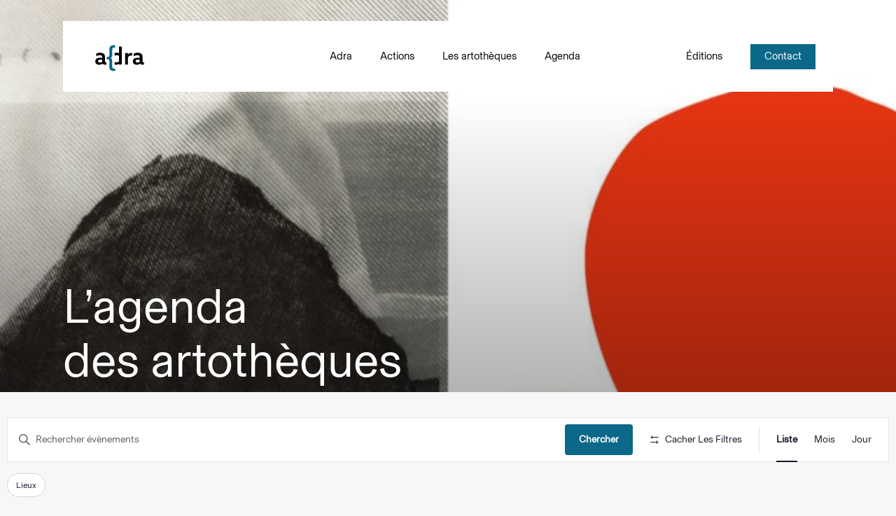

--- FILE ---
content_type: text/css; charset=UTF-8
request_url: https://adra-artotheques.com/wp-content/themes/salient-child/style.css?ver=17.0.0
body_size: 1282
content:
/*
Theme Name: Salient Child Theme
Description: This is a custom child theme for Salient
Theme URI:   https://themeforest.net/item/salient-responsive-multipurpose-theme/4363266
Author: ThemeNectar
Author URI:  https://themeforest.net/user/themenectar
Template: salient
Version: 1.0
*/

/*couleur selection texte*/
*::selection {
background:black;
color:white;
}

*::-moz-selection {
background:black;
color:white;
}

*::-webkit-selection {
background:black;
color:white;
}

/*logo header*/
@media only screen and (min-width: 768px){
	#header-outer #logo{margin-left:20px; margin-top:33px;}
}
@media only screen and (max-width: 750px){
	#header-outer #logo{margin-top:0;}
}

@font-face {
    font-family: 'Basel Grotesk';
    src: url('/fonts/BaselGrotesk-Regular.woff2') format('woff2'),
        url('/fonts/BaselGrotesk-Regular.woff') format('woff');
    font-weight: normal;
    font-style: normal;
    font-display: swap;
}



/*fonts sizes*/
.big {
    font-size: 4.5em;
	line-height:1.15em;
	font-weight:500;
	}


.med, .med h2, h2.med {
    font-size: 1.75em!important;
	line-height:1.25em;
	font-weight:600 !important;
}

.small {
    font-size: 0.85em;
	line-height:1.4em;
}

.justify, .wpb_text_column.wpb_content_element.justifytext{text-align:justify !important;}

.bold, b, strong {
    font-weight: 600 !important;
}

.uppercase {
	text-transform: uppercase;
}

i {
    font-style: italic;
}


@media only screen and (max-width: 768px){
	.big {
    font-size: 1.7em !important;
    font-weight: 400;
	line-height:1.25em;
}

.med {
    font-size: 1.15em !important;
	line-height:1.4em;
}
	
.small {
    font-size: 1em;
}
}

/*cookie bar*/
#cookie-notice {
    font-family: inherit;
}
#cookie-notice .cn-button:not(.cn-button-custom) {
    -webkit-border-radius: 0;
    -moz-border-radius: 0;
    border-radius: 0;
	border: 1px solid white;
	font-family: inherit;
}

/*contact form*/
#formulaire-responsive {
/*	max-width:600px -- à modifier en fonction de la largeur désirée --*/;
        width:100%;
}
.rang-form {
	width: 100%;
}
.demi-colonne, .colonne {
	float: left;
	position: relative;
	padding: 0.65rem;
	width:100%;
	-webkit-box-sizing: border-box;
        -moz-box-sizing: border-box;
        box-sizing: border-box
}
.clearfix:after {
	content: "";
	display: table;
	clear: both;
}

/**---------------- Media query ----------------**/
@media only screen and (min-width: 48em) { 
	.demi-colonne {
		width: 50%;
	}
}

.wpcf7 input[type="text"], .wpcf7 input[type="email"], .wpcf7 textarea {
	width: 100%;
	padding: 8px;
	border: 1px solid #000;
    color:black!important;
	border-radius: 0px
	
}
.wpcf7 input[type="text"]:focus{
	background: #fff;
}

input[type=text], input[type=email], input[type=password], input[type=tel], input[type=url], input[type=search], input[type=date], textarea{
    background-color:white;
    color:black!important;

}


/*event calendar*/
.tribe-events .tribe-events-calendar-list__event-datetime-featured-icon,
.tribe-common--breakpoint-medium.tribe-events .tribe-events-calendar-list__event-datetime-featured-text{
	display:none !important;
}

/* on masque la colonne de gauche avec les jours/dates*/
time.tribe-events-calendar-list__event-date-tag-datetime {
    display: none !important;
}

/*ajuster le padding sur l'affichage liste*/
.tribe-common--breakpoint-medium.tribe-common .tribe-common-l-container {
    padding-left: 0!important;
    padding-right: 0!important;
}

/*on masque la date du single*/
.tribe-events-schedule.tribe-clearfix {
    display: none;
}

.tribe-common--breakpoint-medium.tribe-events .tribe-events-calendar-list__event-description, .tribe-common--breakpoint-medium.tribe-events .tribe-events-calendar-day__event-description,
.tribe-events .tribe-events-calendar-month__calendar-event-tooltip-description:last-child{
    display: none !important;
}

.tribe-common--breakpoint-medium.tribe-events .tribe-events-calendar-list__event,
.tribe-common--breakpoint-medium.tribe-events .tribe-events-calendar-day__event-content{
    flex-direction: row;
    justify-content: flex-end;
	align-items: center;
}

.tribe-events-calendar-list__event-date-tag.tribe-common-g-col,
.tribe-common--breakpoint-medium.tribe-events .tribe-events-calendar-day__event:before{
    display: none;
}

/*woocommerce*/
.nectar-shop-header {
    display: none;
}

.products li.product.minimal:hover .product-meta .price {
    opacity: 100;
}

span.pwb-text-before-brands-links {
    display: none;
}

div.pwb-single-product-brands.pwb-clearfix > a {
    color: black;
    font-size: 1.5em;
    margin-top: -10px;
	margin-bottom:25px;
}

div.pwb-brands-in-loop > span > a {
    color: black;
}

.tagged_as {
    visibility: hidden; /* Cache tout le texte */
}

.tagged_as:before {
    content: "Lieu :"; /* Remplace avec le texte voulu */
    visibility: visible; /* Rends le nouveau texte visible */
}

.tagged_as a {
    visibility: visible; /* Garde les liens visibles */
}

span.tagged_as > a {
    margin-left: -60px;
}

/*
.products[data-product-style=minimal] {
    align-items: baseline;
}*/

ul.products[data-n-lazy="1"] li.product .product-wrap > a {
    display: flex;
    flex-direction: column;
    justify-content: center;  /* Centre verticalement */
    align-items: center;      /* Centre horizontalement */
    position: relative;
    height: 350px;           /* Hauteur définie */
    background-color: #f0f0f0; /* Couleur de fond temporaire pour vérification */
}

.woocommerce ul.products li.product .product-wrap img,
.woocommerce-page ul.products li.product .product-wrap img {
    width: 60%;              /* Largeur de l'image à 70% */
    height: auto;            /* Hauteur automatique pour garder le ratio */
    margin: 0;               /* Retire la marge par défaut */
    display: block;          /* Utilise block pour que margin fonctionne */
}

span.woocommerce-Price-amount.amount {
    font-size: 0.85em;
}

/*geo map*/
g.imapsSprite-group.imapsContainer-group.imapsLabel-group {
    line-height: 1.45em !important;
}




--- FILE ---
content_type: text/css; charset=UTF-8
request_url: https://adra-artotheques.com/wp-content/themes/salient/css/build/plugins/lenis.css?ver=17.0.0
body_size: -255
content:
html.lenis{height:auto}.lenis.lenis-smooth{scroll-behavior:auto}.lenis.lenis-smooth [data-lenis-prevent]{overscroll-behavior:contain}.lenis.lenis-stopped{overflow:hidden}.lenis.lenis-scrolling iframe{pointer-events:none}

--- FILE ---
content_type: text/css; charset=UTF-8
request_url: https://adra-artotheques.com/wp-content/plugins/events-calendar-pro/build/css/views-print.css?ver=7.7.11
body_size: -498
content:
.tribe-events-pro .tribe-common--breakpoint-medium.tribe-events-pro .tribe-events-pro-map__event-column,.tribe-events-pro .tribe-common--breakpoint-medium.tribe-events-pro .tribe-events-pro-map__map,.tribe-events-pro .tribe-events-pro-week-grid__events-row-wrapper{height:auto!important}.tribe-events-pro .tribe-events-pro .tribe-events-pro-map__event-cards{position:relative!important}


--- FILE ---
content_type: image/svg+xml
request_url: https://adra-artotheques.com/wp-content/uploads/2024/10/adra_couleurs.svg
body_size: 888
content:
<?xml version="1.0" encoding="UTF-8"?> <svg xmlns="http://www.w3.org/2000/svg" version="1.1" viewBox="0 0 752 416"><defs><style> .cls-1 { fill: #0c6889; } </style></defs><g><g id="Calque_1"><path class="cls-1" d="M310.1,393.6c-.1-9.2,0-18.4,0-27.6,0-2.6-.6-3.4-3.4-3-6.7.9-13.5,1.3-20.3.5-10.3-1.3-16.3-6.5-18.9-16.5-1.5-5.7-1.4-11.5-1.5-17.3-.4-28.4,1-56.8-.8-85.2-1.1-16.6-6.7-30.5-25.6-36.8,18.8-6.2,24.2-19.9,25.7-36.3,1.5-16.8.6-33.6.8-50.4.2-15-.2-30,.4-45,.6-16,7.8-23.2,23.7-24.3,5.2-.3,10.4,0,15.6.6,3.3.4,4.6,0,4.5-3.7-.2-8.8-.2-17.6,0-26.4,0-3.4-1.1-4.6-4.4-4.9-9-.9-17.9-1.5-27-1.1-33.9,1.6-53.6,20.6-56,54.3-1.3,17.8-.3,35.6-.5,53.4-.2,14.8,0,29.6-.5,44.4-.5,13.2-6.4,19.1-19.2,21.1-5,.8-10,.8-15,.6-3.3-.1-4.5.7-4.4,4.2.2,9,.2,18,0,27,0,3.1.7,4.2,4,4.1,4.6-.2,9.2-.2,13.8.4,14.8,1.9,20.4,7.7,21,22.6.5,12,.2,24,.4,36,.3,21.2-.9,42.4.7,63.6,1.9,24.7,16,42.2,38.8,48.4,14.7,4,29.7,3.2,44.7,1.5,2.8-.3,3.6-1.7,3.6-4.4Z"></path><path d="M609.6,303.2c25.2,7.4,49,3.8,71.2-10.3,1.8-1.1,3.1-3.4,5.8-.5,14,14.8,31.3,15.8,49.8,11.2,3.6-.9,4.7-2.7,4.5-6.3-.3-7.8-.2-15.6,0-23.4,0-3.6-.3-4.8-4.6-3.6-9.9,2.8-15.7-1.9-16.4-12.3-.1-2.2-.1-4.4-.1-6.6,0-21.2.2-42.4-.1-63.6-.4-24.4-9.3-44.1-33.5-53.1-31.9-11.8-63.5-9.2-94.3,5-2.5,1.2-3.5,2.6-3.5,5.5.1,11.2,0,22.4,0,34.6,2.4-1.2,3.9-2,5.4-2.9,17.3-9.5,35.7-13.7,55.4-11.7,15.3,1.5,25.2,9.4,27.3,22.5.8,4.9.5,10,.9,15,.2,3.1-.9,3.7-3.8,3.1-5.7-1.1-11.4-2.1-17.2-2.6-18.3-1.5-36.4-.6-53.4,7.4-20,9.5-30.1,27.5-28.5,50.2,1.4,20.3,14.3,36.4,35,42.5ZM630.8,233.8c14.5-5.3,29.1-3.5,43.7-.6,2.6.5,3.1,1.9,3,4.2-.1,3.8,0,7.6,0,11.4h0v1.8c0,14.2,0,14.3-13.4,19-10,3.5-20.1,5-30.6,2.5-9.8-2.4-16.1-8.8-16.7-17.1-.8-10.1,3.8-17.4,14-21.1Z"></path><path d="M178.4,274.2c0-3.7-.1-5.3-4.8-3.9-9.1,2.7-14.7-1.1-16.3-10.6-.4-2.5-.4-5.2-.4-7.8,0-22.4.4-44.8-.2-67.2-.6-23.7-10.8-42-33.8-50.3-31.8-11.5-63.2-8.9-93.8,5.3-2.6,1.2-3.3,2.8-3.3,5.5.1,11.2,0,22.4,0,34.6,2-1.2,3.1-1.9,4.3-2.5,17.6-9.8,36.3-14.2,56.5-12.2,18.2,1.8,27.7,12,28.1,30.3,0,2.4-.2,4.8,0,7.2.3,3.2-1,3.6-3.8,3-5.7-1.1-11.4-2.1-17.2-2.6-18.5-1.5-36.8-.6-53.9,7.7-19.6,9.5-29.9,28-28.2,49.9,1.5,20.1,14.6,36.5,35.1,42.5,25.1,7.4,49,3.9,71.2-10.3,2.1-1.4,3.4-3,6.3-.1,14.4,14.8,31.9,15.5,50.5,10.6,2.8-.7,3.7-2.2,3.6-5.1-.2-8-.2-16,0-24ZM114.8,248.3c0,1.4,0,2.8,0,4.2,0,11.7,0,11.8-11.2,16.2-10.6,4.2-21.5,6.1-32.8,3.4-10.3-2.4-16.5-9-17.1-18.2-.6-9.2,4.6-16.6,14.6-20.2,14.5-5.2,29-3.4,43.6-.4,2.3.5,2.9,1.5,2.8,3.6-.1,3.8,0,7.6,0,11.4Z"></path><path d="M403.3,36.5c-10,.4-20,.4-30,0-4.8-.2-6.4.8-6.3,6.1.3,30.6.1,61.2.1,92.1-.8.1-1,.3-1.2.2-1.5-.6-3-1.2-4.5-1.7-17.8-6.4-35.9-7.1-54.3-2.9-1.9.4-4.4.2-4.4,3.1,0,12.7,0,25.3,0,38.8,20.5-12,40.3-9.8,60.2-1.8,2.9,1.2,4.2,2.7,4.2,6.2-.2,26.4-.1,52.8,0,79.2,0,2.7-.7,4.4-3.1,5.7-10.8,6.1-22.2,9.8-34.7,9.8-9.3,0-17.8-2.9-26.5-7.3,0,12.6.2,24.4-.1,36.2-.1,4.3,1.6,5.3,5.4,5.9,19.7,2.9,38.2-.4,55.3-10.8,3.7-2.2,4.6-1.2,4.1,2.5-.8,5.2,1.9,5.8,6.2,5.7,7.8-.3,15.6,0,23.4,0q12.3,0,12.3-12.5c0-82.6,0-165.3.1-247.9,0-5-1.1-6.4-6.2-6.2Z"></path><path d="M558.4,170.8c3.2.5,4.6.6,4.5-3.3-.2-10.8-.2-21.6,0-32.4,0-3.3-1-4.4-4.3-4.8-17-1.9-32,2.3-45.4,12.9-4.4,3.5-7.9,7.7-12.5,13.2,0-8-.2-14.2,0-20.4.1-3.2-.5-4.6-4.2-4.5-11.2.2-22.4.2-33.6,0-3.6,0-4.2,1.3-4.2,4.5,0,54.2.1,108.4,0,162.6,0,3.6.9,4.8,4.7,4.7,10.4-.3,20.8-.4,31.2,0,5.1.2,6.8-.9,6.7-6.4-.3-32,0-64-.3-96,0-4.3,1.2-7.6,4-10.8,14.2-16.2,32-22.5,53.2-19.3Z"></path></g></g></svg> 

--- FILE ---
content_type: application/javascript; charset=UTF-8
request_url: https://adra-artotheques.com/wp-content/plugins/the-events-calendar-filterbar/build/js/views/filter-clear.js?ver=5.6.2
body_size: -182
content:
tribe.filterBar=tribe.filterBar||{},tribe.filterBar.filterClear={},function(e,t){"use strict";const r=e(document);t.selectors={clearButton:'[data-js="tribe-filter-bar-c-clear-button"]',selectedFilter:'[data-js="tribe-filter-bar__selected-filter"]'},t.handleClearClick=function(r){const i=r.data.container,n=i.find(t.selectors.selectedFilter).toArray().reduce(function(t,r){const i=e(r).data("filter-name");return i?tribe.filterBar.filters.removeKeyValueFromQuery(t,i,!0):t},tribe.filterBar.filters.getCurrentUrlAsObject(i));tribe.filterBar.filters.submitRequest(i,n.href)},t.unbindEvents=function(e){e.find(t.selectors.clearButton).off()},t.bindEvents=function(r){r.find(t.selectors.clearButton).each(function(i,n){const a=e(n);a.on("click",{target:a,container:r},t.handleClearClick)})},t.deinit=function(e){const r=e.data.container;t.unbindEvents(r),r.off("beforeAjaxSuccess.tribeEvents",t.deinit)},t.init=function(e,r,i){t.bindEvents(i),i.on("beforeAjaxSuccess.tribeEvents",{container:i},t.deinit)},t.ready=function(){r.on("afterSetup.tribeEvents",tribe.events.views.manager.selectors.container,t.init)},e(t.ready)}(jQuery,tribe.filterBar.filterClear),window.tec=window.tec||{},window.tec.filterbar=window.tec.filterbar||{},window.tec.filterbar.views=window.tec.filterbar.views||{},window.tec.filterbar.views.filterClear={};

--- FILE ---
content_type: application/javascript; charset=UTF-8
request_url: https://adra-artotheques.com/wp-content/plugins/the-events-calendar-filterbar/build/js/views/filter-dropdowns.js?ver=5.6.2
body_size: -41
content:
tribe.filterBar=tribe.filterBar||{},tribe.filterBar.filterDropdowns={},function(e,t){"use strict";const n=e(document);t.selectors={dropdownInput:'[data-js="tribe-filter-bar-c-dropdown-input"]'},t.handleDropdownChange=function(e){const t=e.data.target.attr("name");if(!t)return;if(tribe.events.views.manager.currentAjaxRequest)return;const n=tribe.filterBar.filters.getCurrentUrlAsObject(e.data.container);let r=tribe.filterBar.filters.removeKeyValueFromQuery(n,t,!0);const i=e.data.target.attr("value");i&&(r=tribe.filterBar.filters.addKeyValueToQuery(r,t,i)),tribe.filterBar.filters.submitRequest(e.data.container,r.href)},t.handleTemplateSelection=function(t){const n=e('<span class="select2-selection__choice__text"></span>');return n.text(t.text),n},t.initDropdown=function(e,n){tribe_dropdowns.dropdown(e,{templateSelection:t.handleTemplateSelection}),e.on("change",{target:e,container:n},t.handleDropdownChange).data("select2").$container.addClass("select2-container--open"),e.data("select2").trigger("query",{}),e.data("select2").trigger("close",{})},t.deinitDropdowns=function(n){n.find(t.selectors.dropdownInput).each(function(t,n){e(n).off().select2("destroy")})},t.initDropdowns=function(n){n.find(t.selectors.dropdownInput).each(function(r,i){t.initDropdown(e(i),n)})},t.deinit=function(e){const n=e.data.container;t.deinitDropdowns(n),n.off("beforeAjaxSuccess.tribeEvents",t.deinit)},t.init=function(e,n,r){t.initDropdowns(r),r.on("beforeAjaxSuccess.tribeEvents",{container:r},t.deinit)},t.ready=function(){n.on("afterSetup.tribeEvents",tribe.events.views.manager.selectors.container,t.init)},e(t.ready)}(jQuery,tribe.filterBar.filterDropdowns),window.tec=window.tec||{},window.tec.filterbar=window.tec.filterbar||{},window.tec.filterbar.views=window.tec.filterbar.views||{},window.tec.filterbar.views.filterDropdowns={};

--- FILE ---
content_type: application/javascript; charset=UTF-8
request_url: https://adra-artotheques.com/wp-content/plugins/the-events-calendar-filterbar/build/js/views/filter-button.js?ver=5.6.2
body_size: 170
content:
tribe.filterBar=tribe.filterBar||{},tribe.filterBar.filterButton={},function(t,e){"use strict";const i=t(document);e.selectors={actionDone:'[data-js="tribe-filter-bar__action-done"]',filterBarVertical:".tribe-events--filter-bar-vertical",filterBar:'[data-js~="tribe-filter-bar"]',filterButton:'[data-js~="tribe-events-filter-button"]',filterButtonActive:".tribe-events-c-events-bar__filter-button--active",filtersSliderContainer:'[data-js="tribe-filter-bar-filters-slider-container"]',select2ChoiceRemove:".select2-selection__choice__remove"},e.handleResize=function(t){const i=t.data.container,n=i.find(e.selectors.filterBar);if(0===n.length)return;const r=n.data("tribeEventsState"),a=i.data("tribeEventsState").isMobile;a||r.filterButtonDesktopInitialized?a&&r.filterButtonDesktopInitialized&&(tribe.filterBar.filterBarState.closeFilterBar(i),r.filterButtonDesktopInitialized=!1,n.data("tribeEventsState",r)):(i.is(e.selectors.filterBarVertical)&&tribe.filterBar.filterBarState.openFilterBar(i),r.filterButtonDesktopInitialized=!0,n.data("tribeEventsState",r))},e.handleClick=function(i){const n=i.data.container;if(!n.data("tribeEventsState").isMobile)return;const r=t(i.target),a=Boolean(r.closest(e.selectors.filterBar).length),o=Boolean(r.closest(e.selectors.filterButton).length),l=Boolean(r.closest(e.selectors.select2ChoiceRemove).length);a||o||l||tribe.filterBar.filterBarState.closeFilterBar(n)},e.handleActionDoneClick=function(t){tribe.filterBar.filterBarState.closeFilterBar(t.data.container)},e.handleFilterButtonClick=function(t){const i=t.data.container;t.data.target.is(e.selectors.filterButtonActive)?tribe.filterBar.filterBarState.closeFilterBar(i):tribe.filterBar.filterBarState.openFilterBar(i);const n={container:i};tribe.filterBar.filterBarSlider.handleResize({data:n})},e.unbindEvents=function(t){const n=t.find(e.selectors.filterButton),r=t.find(e.selectors.actionDone);n.off("click",e.handleFilterButtonClick),r.off("click",e.handleActionDoneClick),i.off("click",e.handleClick),t.off("resize.tribeEvents",e.handleResize)},e.bindEvents=function(t){const n=t.find(e.selectors.filterButton),r=t.find(e.selectors.actionDone);n.on("click",{target:n,actionDone:r,container:t},e.handleFilterButtonClick),r.on("click",{target:r,filterButton:n,container:t},e.handleActionDoneClick),i.on("click",{container:t},e.handleClick),t.on("resize.tribeEvents",{container:t},e.handleResize)},e.initState=function(t){const i=t.find(e.selectors.filterBar);if(0===i.length)return;const n={filterButtonDesktopInitialized:!t.data("tribeEventsState").isMobile};i.data("tribeEventsState",n)},e.deinit=function(t){const i=t.data.container;e.unbindEvents(i),i.off("beforeAjaxSuccess.tribeEvents",e.deinit)},e.init=function(t,i,n){e.initState(n),e.bindEvents(n),n.on("beforeAjaxSuccess.tribeEvents",{container:n},e.deinit)},e.ready=function(){i.on("afterSetup.tribeEvents",tribe.events.views.manager.selectors.container,e.init)},t(e.ready)}(jQuery,tribe.filterBar.filterButton),window.tec=window.tec||{},window.tec.filterbar=window.tec.filterbar||{},window.tec.filterbar.views=window.tec.filterbar.views||{},window.tec.filterbar.views.filterButton={};